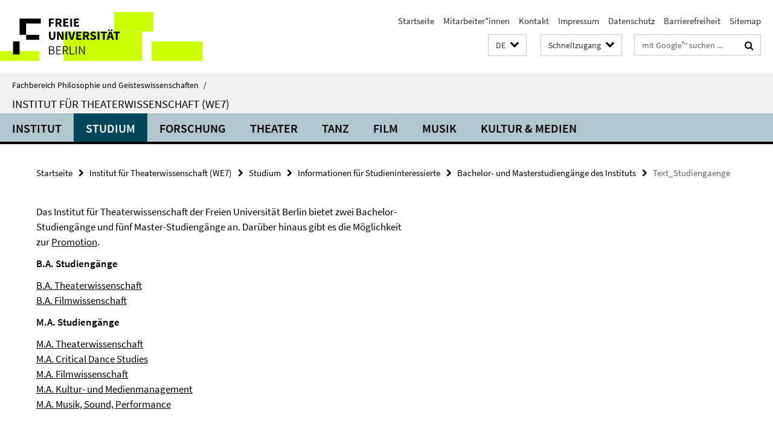

--- FILE ---
content_type: text/html; charset=utf-8
request_url: https://www.geisteswissenschaften.fu-berlin.de/we07/index.html?comp=navbar&irq=1&pm=0
body_size: 3135
content:
<!-- BEGIN Fragment default/26011920/navbar-wrapper/20765107/1762248268/?212044:1800 -->
<!-- BEGIN Fragment default/26011920/navbar/67aaa7299812422a9e213be79bbc08c07c8cb540/?205045:86400 -->
<nav class="main-nav-container no-print nocontent" style="display: none;"><div class="container main-nav-container-inner"><div class="main-nav-scroll-buttons" style="display:none"><div id="main-nav-btn-scroll-left" role="button"><div class="fa fa-angle-left"></div></div><div id="main-nav-btn-scroll-right" role="button"><div class="fa fa-angle-right"></div></div></div><div class="main-nav-toggle"><span class="main-nav-toggle-text">Menü</span><span class="main-nav-toggle-icon"><span class="line"></span><span class="line"></span><span class="line"></span></span></div><ul class="main-nav level-1" id="fub-main-nav"><li class="main-nav-item level-1 has-children" data-index="0" data-menu-item-path="/we07/institut" data-menu-shortened="0" id="main-nav-item-institut"><a class="main-nav-item-link level-1" href="/we07/institut/index.html">Institut</a><div class="icon-has-children"><div class="fa fa-angle-right"></div><div class="fa fa-angle-down"></div><div class="fa fa-angle-up"></div></div><div class="container main-nav-parent level-2" style="display:none"><a class="main-nav-item-link level-1" href="/we07/institut/index.html"><span>Zur Übersichtsseite Institut</span></a></div><ul class="main-nav level-2"><li class="main-nav-item level-2 " data-menu-item-path="/we07/institut/institutsverwaltung_administration"><a class="main-nav-item-link level-2" href="/we07/institut/institutsverwaltung_administration/index.html">Institutsverwaltung &amp; Sekretariate</a></li><li class="main-nav-item level-2 " data-menu-item-path="/we07/institut/alle-mitarbeiter_innen"><a class="main-nav-item-link level-2" href="/we07/institut/alle-mitarbeiter_innen/index.html">Übersicht aller Mitarbeiter*innen des Instituts</a></li><li class="main-nav-item level-2 " data-menu-item-path="/we07/institut/bibliothek"><a class="main-nav-item-link level-2" href="/we07/institut/bibliothek/index.html">Zweigbibliothek Theaterwissenschaft</a></li><li class="main-nav-item level-2 " data-menu-item-path="/we07/institut/theaterhistorische_sammlungen"><a class="main-nav-item-link level-2" href="/we07/institut/theaterhistorische_sammlungen/index.html">Theaterhistorische Sammlungen</a></li><li class="main-nav-item level-2 " data-menu-item-path="/we07/institut/medienlabor_medienarchiv"><a class="main-nav-item-link level-2" href="/we07/institut/medienlabor_medienarchiv/index.html">Medienlabor &amp; Medienarchiv</a></li><li class="main-nav-item level-2 " data-menu-item-path="/we07/institut/service_formulare"><a class="main-nav-item-link level-2" href="/we07/institut/service_formulare/index.html">Service &amp; Formulare für Mitarbeiter*innen des Instituts</a></li><li class="main-nav-item level-2 " data-menu-item-path="/we07/institut/stellenausschreibungen"><a class="main-nav-item-link level-2" href="/we07/institut/stellenausschreibungen/index.html">Stellenausschreibungen</a></li></ul></li><li class="main-nav-item level-1 has-children" data-index="1" data-menu-item-path="/we07/studium" data-menu-shortened="0" id="main-nav-item-studium"><a class="main-nav-item-link level-1" href="/we07/studium/index.html">Studium</a><div class="icon-has-children"><div class="fa fa-angle-right"></div><div class="fa fa-angle-down"></div><div class="fa fa-angle-up"></div></div><div class="container main-nav-parent level-2" style="display:none"><a class="main-nav-item-link level-1" href="/we07/studium/index.html"><span>Zur Übersichtsseite Studium</span></a></div><ul class="main-nav level-2"><li class="main-nav-item level-2 " data-menu-item-path="/we07/studium/studienberatung"><a class="main-nav-item-link level-2" href="/we07/studium/studienberatung/index.html">Studienberatung</a></li><li class="main-nav-item level-2 has-children" data-menu-item-path="/we07/studium/informationen-studieninteressierte"><a class="main-nav-item-link level-2" href="/we07/studium/informationen-studieninteressierte/index.html">Informationen für Studieninteressierte</a><div class="icon-has-children"><div class="fa fa-angle-right"></div><div class="fa fa-angle-down"></div><div class="fa fa-angle-up"></div></div><ul class="main-nav level-3"><li class="main-nav-item level-3 " data-menu-item-path="/we07/studium/informationen-studieninteressierte/online_studienfachwahl_assistenten"><a class="main-nav-item-link level-3" href="/we07/studium/informationen-studieninteressierte/online_studienfachwahl_assistenten/index.html">Studienfachwahl &amp; Orientierung</a></li><li class="main-nav-item level-3 " data-menu-item-path="/we07/studium/informationen-studieninteressierte/studiengaenge_ba_ma"><a class="main-nav-item-link level-3" href="/we07/studium/informationen-studieninteressierte/studiengaenge_ba_ma/index.html">Bachelor- und Masterstudiengänge des Instituts</a></li><li class="main-nav-item level-3 " data-menu-item-path="/we07/studium/informationen-studieninteressierte/absolvent_innen"><a class="main-nav-item-link level-3" href="/we07/studium/informationen-studieninteressierte/absolvent_innen/index.html">Perspektiven für Absolvent*innen</a></li><li class="main-nav-item level-3 " data-menu-item-path="/we07/studium/informationen-studieninteressierte/promotionsstudium"><a class="main-nav-item-link level-3" href="/we07/studium/informationen-studieninteressierte/promotionsstudium/index.html">Promotionsstudium</a></li></ul></li><li class="main-nav-item level-2 has-children" data-menu-item-path="/we07/studium/informationen-studierende"><a class="main-nav-item-link level-2" href="/we07/studium/informationen-studierende/index.html">Informationen für Studierende</a><div class="icon-has-children"><div class="fa fa-angle-right"></div><div class="fa fa-angle-down"></div><div class="fa fa-angle-up"></div></div><ul class="main-nav level-3"><li class="main-nav-item level-3 " data-menu-item-path="/we07/studium/informationen-studierende/mentoring-programm_studienanfaenger"><a class="main-nav-item-link level-3" href="/we07/studium/informationen-studierende/mentoring-programm_studienanfaenger/index.html">Mentoring-Programm für Studienanfänger</a></li><li class="main-nav-item level-3 " data-menu-item-path="/we07/studium/informationen-studierende/tutoriumsangebote"><a class="main-nav-item-link level-3" href="/we07/studium/informationen-studierende/tutoriumsangebote/index.html">Tutorien &amp; Colloquien</a></li><li class="main-nav-item level-3 " data-menu-item-path="/we07/studium/informationen-studierende/studentische_initiativen"><a class="main-nav-item-link level-3" href="/we07/studium/informationen-studierende/studentische_initiativen/index.html">Studentische Initiativen</a></li><li class="main-nav-item level-3 " data-menu-item-path="/we07/studium/informationen-studierende/service_formulare_studierende"><a class="main-nav-item-link level-3" href="/we07/studium/informationen-studierende/service_formulare_studierende/index.html">Service &amp; Formulare für Studierende</a></li></ul></li><li class="main-nav-item level-2 " data-menu-item-path="/we07/studium/studieren_im_ausland"><a class="main-nav-item-link level-2" href="/we07/studium/studieren_im_ausland/index.html">Studieren im Ausland / Erasmus+</a></li><li class="main-nav-item level-2 " data-menu-item-path="/we07/studium/jobs"><a class="main-nav-item-link level-2" href="/we07/studium/jobs/index.html">Stellenausschreibungen für Studierende</a></li></ul></li><li class="main-nav-item level-1 has-children" data-index="2" data-menu-item-path="/we07/forschung" data-menu-shortened="0" id="main-nav-item-forschung"><a class="main-nav-item-link level-1" href="/we07/forschung/index.html">Forschung</a><div class="icon-has-children"><div class="fa fa-angle-right"></div><div class="fa fa-angle-down"></div><div class="fa fa-angle-up"></div></div><div class="container main-nav-parent level-2" style="display:none"><a class="main-nav-item-link level-1" href="/we07/forschung/index.html"><span>Zur Übersichtsseite Forschung</span></a></div><ul class="main-nav level-2"><li class="main-nav-item level-2 " data-menu-item-path="/we07/forschung/forschungsprojekte"><a class="main-nav-item-link level-2" href="/we07/forschung/forschungsprojekte/index.html">Forschungsprojekte</a></li><li class="main-nav-item level-2 " data-menu-item-path="/we07/forschung/veranstaltungen"><a class="main-nav-item-link level-2" href="/we07/forschung/veranstaltungen/index.html">Veranstaltungen</a></li><li class="main-nav-item level-2 has-children" data-menu-item-path="/we07/forschung/publikationen"><a class="main-nav-item-link level-2" href="/we07/forschung/publikationen/index.html">Publikationen</a><div class="icon-has-children"><div class="fa fa-angle-right"></div><div class="fa fa-angle-down"></div><div class="fa fa-angle-up"></div></div><ul class="main-nav level-3"><li class="main-nav-item level-3 " data-menu-item-path="/we07/forschung/publikationen/filmwissenschaft"><a class="main-nav-item-link level-3" href="/we07/forschung/publikationen/filmwissenschaft/index.html">Filmwissenschaft</a></li><li class="main-nav-item level-3 " data-menu-item-path="/we07/forschung/publikationen/tanzwissenschaft"><a class="main-nav-item-link level-3" href="/we07/forschung/publikationen/tanzwissenschaft/index.html">Tanzwissenschaft</a></li><li class="main-nav-item level-3 " data-menu-item-path="/we07/forschung/publikationen/theaterwissenschaft"><a class="main-nav-item-link level-3" href="/we07/forschung/publikationen/theaterwissenschaft/index.html">Theaterwissenschaft</a></li></ul></li></ul></li><li class="main-nav-item level-1 has-children" data-index="3" data-menu-item-path="/we07/theater-tanz" data-menu-shortened="0" id="main-nav-item-theater-tanz"><a class="main-nav-item-link level-1" href="/we07/theater-tanz/index.html">Theater</a><div class="icon-has-children"><div class="fa fa-angle-right"></div><div class="fa fa-angle-down"></div><div class="fa fa-angle-up"></div></div><div class="container main-nav-parent level-2" style="display:none"><a class="main-nav-item-link level-1" href="/we07/theater-tanz/index.html"><span>Zur Übersichtsseite Theater</span></a></div><ul class="main-nav level-2"><li class="main-nav-item level-2 has-children" data-menu-item-path="/we07/theater-tanz/ba-theaterwissenschaft"><a class="main-nav-item-link level-2" href="/we07/theater-tanz/ba-theaterwissenschaft/index.html">B.A. Theaterwissenschaft</a><div class="icon-has-children"><div class="fa fa-angle-right"></div><div class="fa fa-angle-down"></div><div class="fa fa-angle-up"></div></div><ul class="main-nav level-3"><li class="main-nav-item level-3 has-children" data-menu-item-path="/we07/theater-tanz/ba-theaterwissenschaft/faqs"><a class="main-nav-item-link level-3" href="/we07/theater-tanz/ba-theaterwissenschaft/faqs/index.html">FAQs</a><div class="icon-has-children"><div class="fa fa-angle-right"></div><div class="fa fa-angle-down"></div><div class="fa fa-angle-up"></div></div><ul class="main-nav level-4"><li class="main-nav-item level-4 " data-menu-item-path="/we07/theater-tanz/ba-theaterwissenschaft/faqs/00_studienverlauf"><a class="main-nav-item-link level-4" href="/we07/theater-tanz/ba-theaterwissenschaft/faqs/00_studienverlauf/index.html">Studienverlauf</a></li><li class="main-nav-item level-4 " data-menu-item-path="/we07/theater-tanz/ba-theaterwissenschaft/faqs/01_pruefungen"><a class="main-nav-item-link level-4" href="/we07/theater-tanz/ba-theaterwissenschaft/faqs/01_pruefungen/index.html">Prüfungen</a></li><li class="main-nav-item level-4 " data-menu-item-path="/we07/theater-tanz/ba-theaterwissenschaft/faqs/02_studienabschluss"><a class="main-nav-item-link level-4" href="/we07/theater-tanz/ba-theaterwissenschaft/faqs/02_studienabschluss/index.html">Studienabschluss</a></li></ul></li></ul></li><li class="main-nav-item level-2 " data-menu-item-path="/we07/theater-tanz/ma-theaterwissenschaft"><a class="main-nav-item-link level-2" href="/we07/theater-tanz/ma-theaterwissenschaft/index.html">M.A. Theaterwissenschaft</a></li><li class="main-nav-item level-2 " data-menu-item-path="/we07/theater-tanz/mitarbeiter-innen"><a class="main-nav-item-link level-2" href="/we07/theater-tanz/mitarbeiter-innen/index.html">Mitarbeiter*innen</a></li></ul></li><li class="main-nav-item level-1 has-children" data-index="4" data-menu-item-path="/we07/tanz" data-menu-shortened="0" id="main-nav-item-tanz"><a class="main-nav-item-link level-1" href="/we07/tanz/index.html">Tanz</a><div class="icon-has-children"><div class="fa fa-angle-right"></div><div class="fa fa-angle-down"></div><div class="fa fa-angle-up"></div></div><div class="container main-nav-parent level-2" style="display:none"><a class="main-nav-item-link level-1" href="/we07/tanz/index.html"><span>Zur Übersichtsseite Tanz</span></a></div><ul class="main-nav level-2"><li class="main-nav-item level-2 " data-menu-item-path="/we07/tanz/critical-dance-studies"><a class="main-nav-item-link level-2" href="/we07/tanz/critical-dance-studies/index.html">M.A. Tanzwissenschaft</a></li><li class="main-nav-item level-2 " data-menu-item-path="/we07/tanz/ma-tanzwissenschaft"><a class="main-nav-item-link level-2" href="/we07/tanz/ma-tanzwissenschaft/index.html">Praktische Informationen</a></li><li class="main-nav-item level-2 " data-menu-item-path="/we07/tanz/about"><a class="main-nav-item-link level-2" href="/we07/tanz/about/index.html">Gegenstand</a></li><li class="main-nav-item level-2 " data-menu-item-path="/we07/tanz/forschung"><a class="main-nav-item-link level-2" href="/we07/tanz/forschung/index.html">Forschungsprofil</a></li><li class="main-nav-item level-2 " data-menu-item-path="/we07/tanz/studienverlauf"><a class="main-nav-item-link level-2" href="/we07/tanz/studienverlauf/index.html">Studienverlauf</a></li><li class="main-nav-item level-2 " data-menu-item-path="/we07/tanz/mitarbeiter-innen"><a class="main-nav-item-link level-2" href="/we07/tanz/mitarbeiter-innen/index.html">Mitarbeiter*innen</a></li><li class="main-nav-item level-2 " data-menu-item-path="/we07/tanz/berlin"><a class="main-nav-item-link level-2" href="/we07/tanz/berlin/index.html">Standortvorteile</a></li></ul></li><li class="main-nav-item level-1 has-children" data-index="5" data-menu-item-path="/we07/film" data-menu-shortened="0" id="main-nav-item-film"><a class="main-nav-item-link level-1" href="/we07/film/index.html">Film</a><div class="icon-has-children"><div class="fa fa-angle-right"></div><div class="fa fa-angle-down"></div><div class="fa fa-angle-up"></div></div><div class="container main-nav-parent level-2" style="display:none"><a class="main-nav-item-link level-1" href="/we07/film/index.html"><span>Zur Übersichtsseite Film</span></a></div><ul class="main-nav level-2"><li class="main-nav-item level-2 " data-menu-item-path="/we07/film/ba-filmwissenschaft"><a class="main-nav-item-link level-2" href="/we07/film/ba-filmwissenschaft/index.html">B.A. Filmwissenschaft</a></li><li class="main-nav-item level-2 " data-menu-item-path="/we07/film/ma-filmwissenschaft"><a class="main-nav-item-link level-2" href="/we07/film/ma-filmwissenschaft/index.html">M.A. Filmwissenschaft</a></li><li class="main-nav-item level-2 " data-menu-item-path="/we07/film/mitarbeiter-innen"><a class="main-nav-item-link level-2" href="/we07/film/mitarbeiter-innen/index.html">Mitarbeiter*innen</a></li></ul></li><li class="main-nav-item level-1 has-children" data-index="6" data-menu-item-path="/we07/musik" data-menu-shortened="0" id="main-nav-item-musik"><a class="main-nav-item-link level-1" href="/we07/musik/index.html">Musik</a><div class="icon-has-children"><div class="fa fa-angle-right"></div><div class="fa fa-angle-down"></div><div class="fa fa-angle-up"></div></div><div class="container main-nav-parent level-2" style="display:none"><a class="main-nav-item-link level-1" href="/we07/musik/index.html"><span>Zur Übersichtsseite Musik</span></a></div><ul class="main-nav level-2"><li class="main-nav-item level-2 has-children" data-menu-item-path="/we07/musik/Lehrangebot-im-BA"><a class="main-nav-item-link level-2" href="/we07/musik/Lehrangebot-im-BA/index.html">Lehrangebote im Bachelor</a><div class="icon-has-children"><div class="fa fa-angle-right"></div><div class="fa fa-angle-down"></div><div class="fa fa-angle-up"></div></div><ul class="main-nav level-3"><li class="main-nav-item level-3 " data-menu-item-path="/we07/musik/Lehrangebot-im-BA/LehrveranstaltungBATheaterwissenschaftWS25-26"><a class="main-nav-item-link level-3" href="/we07/musik/Lehrangebot-im-BA/LehrveranstaltungBATheaterwissenschaftWS25-26/index.html">Lehrveranstaltungen im B.A. Theaterwissenschaft WS 25/26</a></li><li class="main-nav-item level-3 " data-menu-item-path="/we07/musik/Lehrangebot-im-BA/Lehrveranstaltungen-im-B_A_-Theaterwissenschaft"><a class="main-nav-item-link level-3" href="/we07/musik/Lehrangebot-im-BA/Lehrveranstaltungen-im-B_A_-Theaterwissenschaft/index.html">Lehrveranstaltungen im Bachelor Theaterwissenschaft WS 25/26</a></li></ul></li><li class="main-nav-item level-2 has-children" data-menu-item-path="/we07/musik/ma-musikwissenschaft"><a class="main-nav-item-link level-2" href="/we07/musik/ma-musikwissenschaft/index.html">M.A. Musik, Sound, Performance</a><div class="icon-has-children"><div class="fa fa-angle-right"></div><div class="fa fa-angle-down"></div><div class="fa fa-angle-up"></div></div><ul class="main-nav level-3"><li class="main-nav-item level-3 has-children" data-menu-item-path="/we07/musik/ma-musikwissenschaft/Aus-den-Seminaren1"><a class="main-nav-item-link level-3" href="/we07/musik/ma-musikwissenschaft/Aus-den-Seminaren1/index.html">... aus den Seminaren</a><div class="icon-has-children"><div class="fa fa-angle-right"></div><div class="fa fa-angle-down"></div><div class="fa fa-angle-up"></div></div><ul class="main-nav level-4"><li class="main-nav-item level-4 " data-menu-item-path="/we07/musik/ma-musikwissenschaft/Aus-den-Seminaren1/medien-seminaren"><a class="main-nav-item-link level-4" href="/we07/musik/ma-musikwissenschaft/Aus-den-Seminaren1/medien-seminaren/index.html">Medien aus den Seminaren</a></li></ul></li><li class="main-nav-item level-3 has-children" data-menu-item-path="/we07/musik/ma-musikwissenschaft/Praktische-Informationen"><a class="main-nav-item-link level-3" href="/we07/musik/ma-musikwissenschaft/Praktische-Informationen/index.html">Praktische Informationen für den Studienstart und -verlauf</a><div class="icon-has-children"><div class="fa fa-angle-right"></div><div class="fa fa-angle-down"></div><div class="fa fa-angle-up"></div></div><ul class="main-nav level-4"><li class="main-nav-item level-4 " data-menu-item-path="/we07/musik/ma-musikwissenschaft/Praktische-Informationen/Immatrikulation"><a class="main-nav-item-link level-4" href="/we07/musik/ma-musikwissenschaft/Praktische-Informationen/Immatrikulation/index.html">Drei Schritte zur Immatrikulation</a></li></ul></li><li class="main-nav-item level-3 has-children" data-menu-item-path="/we07/musik/ma-musikwissenschaft/Master-Programm"><a class="main-nav-item-link level-3" href="/we07/musik/ma-musikwissenschaft/Master-Programm/index.html">Masters Programm Aktuell</a><div class="icon-has-children"><div class="fa fa-angle-right"></div><div class="fa fa-angle-down"></div><div class="fa fa-angle-up"></div></div><ul class="main-nav level-4"><li class="main-nav-item level-4 " data-menu-item-path="/we07/musik/ma-musikwissenschaft/Master-Programm/Einfuehrungsbereich"><a class="main-nav-item-link level-4" href="/we07/musik/ma-musikwissenschaft/Master-Programm/Einfuehrungsbereich/index.html">Einführungsbereich</a></li><li class="main-nav-item level-4 " data-menu-item-path="/we07/musik/ma-musikwissenschaft/Master-Programm/Theorie_-Aesthetik_-Methoden"><a class="main-nav-item-link level-4" href="/we07/musik/ma-musikwissenschaft/Master-Programm/Theorie_-Aesthetik_-Methoden/index.html">Theorie, Ästhetik, Methoden</a></li><li class="main-nav-item level-4 " data-menu-item-path="/we07/musik/ma-musikwissenschaft/Master-Programm/Musik_-Sound_-Kuenste_-Medien-und-kuratorische-Praxis"><a class="main-nav-item-link level-4" href="/we07/musik/ma-musikwissenschaft/Master-Programm/Musik_-Sound_-Kuenste_-Medien-und-kuratorische-Praxis/index.html">Musik, Sound, Künste, Medien und kuratorische Praxis</a></li><li class="main-nav-item level-4 " data-menu-item-path="/we07/musik/ma-musikwissenschaft/Master-Programm/Historiographie_-Historizitaet"><a class="main-nav-item-link level-4" href="/we07/musik/ma-musikwissenschaft/Master-Programm/Historiographie_-Historizitaet/index.html">Historiographie, Historizität</a></li><li class="main-nav-item level-4 " data-menu-item-path="/we07/musik/ma-musikwissenschaft/Master-Programm/Musikdramaturgie"><a class="main-nav-item-link level-4" href="/we07/musik/ma-musikwissenschaft/Master-Programm/Musikdramaturgie/index.html">Musikdramaturgie</a></li><li class="main-nav-item level-4 " data-menu-item-path="/we07/musik/ma-musikwissenschaft/Master-Programm/Forschungspraxis"><a class="main-nav-item-link level-4" href="/we07/musik/ma-musikwissenschaft/Master-Programm/Forschungspraxis/index.html">Forschungspraxis</a></li><li class="main-nav-item level-4 " data-menu-item-path="/we07/musik/ma-musikwissenschaft/Master-Programm/Zusaetzliches-Lehrangebot-Musikwissenschaft"><a class="main-nav-item-link level-4" href="/we07/musik/ma-musikwissenschaft/Master-Programm/Zusaetzliches-Lehrangebot-Musikwissenschaft/index.html">Zusätzliches Lehrangebot  Musikwissenschaft</a></li></ul></li><li class="main-nav-item level-3 has-children" data-menu-item-path="/we07/musik/ma-musikwissenschaft/Master-Programm-Archiv"><a class="main-nav-item-link level-3" href="/we07/musik/ma-musikwissenschaft/Master-Programm-Archiv/index.html">Masters Programm Archiv</a><div class="icon-has-children"><div class="fa fa-angle-right"></div><div class="fa fa-angle-down"></div><div class="fa fa-angle-up"></div></div><ul class="main-nav level-4"><li class="main-nav-item level-4 " data-menu-item-path="/we07/musik/ma-musikwissenschaft/Master-Programm-Archiv/Einfuehrungsbereich"><a class="main-nav-item-link level-4" href="/we07/musik/ma-musikwissenschaft/Master-Programm-Archiv/Einfuehrungsbereich/index.html">Einführungsbereich</a></li><li class="main-nav-item level-4 " data-menu-item-path="/we07/musik/ma-musikwissenschaft/Master-Programm-Archiv/Theorie_-Aesthetik_-Methoden"><a class="main-nav-item-link level-4" href="/we07/musik/ma-musikwissenschaft/Master-Programm-Archiv/Theorie_-Aesthetik_-Methoden/index.html">Theorie, Ästhetik, Methoden</a></li><li class="main-nav-item level-4 " data-menu-item-path="/we07/musik/ma-musikwissenschaft/Master-Programm-Archiv/Musik_-Sound_-Kuenste_-Medien-und-kuratorische-Praxis"><a class="main-nav-item-link level-4" href="/we07/musik/ma-musikwissenschaft/Master-Programm-Archiv/Musik_-Sound_-Kuenste_-Medien-und-kuratorische-Praxis/index.html">Musik, Sound, Künste, Medien und kuratorische Praxis</a></li><li class="main-nav-item level-4 " data-menu-item-path="/we07/musik/ma-musikwissenschaft/Master-Programm-Archiv/Historiographie_-Historizitaet"><a class="main-nav-item-link level-4" href="/we07/musik/ma-musikwissenschaft/Master-Programm-Archiv/Historiographie_-Historizitaet/index.html">Historiographie, Historizität</a></li><li class="main-nav-item level-4 " data-menu-item-path="/we07/musik/ma-musikwissenschaft/Master-Programm-Archiv/Musikdramaturgie"><a class="main-nav-item-link level-4" href="/we07/musik/ma-musikwissenschaft/Master-Programm-Archiv/Musikdramaturgie/index.html">Musikdramaturgie</a></li><li class="main-nav-item level-4 " data-menu-item-path="/we07/musik/ma-musikwissenschaft/Master-Programm-Archiv/Forschungspraxis"><a class="main-nav-item-link level-4" href="/we07/musik/ma-musikwissenschaft/Master-Programm-Archiv/Forschungspraxis/index.html">Forschungspraxis</a></li><li class="main-nav-item level-4 " data-menu-item-path="/we07/musik/ma-musikwissenschaft/Master-Programm-Archiv/Zusaetzliches-Lehrangebot-Musikwissenschaft"><a class="main-nav-item-link level-4" href="/we07/musik/ma-musikwissenschaft/Master-Programm-Archiv/Zusaetzliches-Lehrangebot-Musikwissenschaft/index.html">Zusätzliches Lehrangebot  Musikwissenschaft</a></li></ul></li></ul></li><li class="main-nav-item level-2 " data-menu-item-path="/we07/musik/Forschungsprofil"><a class="main-nav-item-link level-2" href="/we07/musik/Forschungsprofil/index.html">Forschungsprofil</a></li><li class="main-nav-item level-2 has-children" data-menu-item-path="/we07/musik/EvS-Prof"><a class="main-nav-item-link level-2" href="/we07/musik/EvS-Prof/index.html">Ernst von Siemens Musikstiftungsprofessur</a><div class="icon-has-children"><div class="fa fa-angle-right"></div><div class="fa fa-angle-down"></div><div class="fa fa-angle-up"></div></div><ul class="main-nav level-3"><li class="main-nav-item level-3 " data-menu-item-path="/we07/musik/EvS-Prof/dokumentationen_evs"><a class="main-nav-item-link level-3" href="/we07/musik/EvS-Prof/dokumentationen_evs/index.html">Dokumentationen</a></li></ul></li><li class="main-nav-item level-2 " data-menu-item-path="/we07/musik/01_mitarbeiter_innen"><a class="main-nav-item-link level-2" href="/we07/musik/01_mitarbeiter_innen/index.html">Mitarbeiter*innen</a></li><li class="main-nav-item level-2 " data-menu-item-path="/we07/musik/veranstaltungen"><a class="main-nav-item-link level-2" href="/we07/musik/veranstaltungen/index.html">Veranstaltungen</a></li><li class="main-nav-item level-2 " data-menu-item-path="/we07/musik/couch-FM"><a class="main-nav-item-link level-2" href="/we07/musik/couch-FM/index.html">couchFM</a></li><li class="main-nav-item level-2 " data-menu-item-path="/we07/musik/Gast1"><a class="main-nav-item-link level-2" href="/we07/musik/Gast1/index.html">Gastwissenschaftler*innen und Gastkünstler*innen</a></li><li class="main-nav-item level-2 " data-menu-item-path="/we07/musik/Lullabyte"><a class="main-nav-item-link level-2" href="/we07/musik/Lullabyte/index.html">Lullabyte</a></li></ul></li><li class="main-nav-item level-1 has-children" data-index="7" data-menu-item-path="/we07/kultur-medien" data-menu-shortened="0" id="main-nav-item-kultur-medien"><a class="main-nav-item-link level-1" href="/we07/kultur-medien/index.html">Kultur &amp; Medien</a><div class="icon-has-children"><div class="fa fa-angle-right"></div><div class="fa fa-angle-down"></div><div class="fa fa-angle-up"></div></div><div class="container main-nav-parent level-2" style="display:none"><a class="main-nav-item-link level-1" href="/we07/kultur-medien/index.html"><span>Zur Übersichtsseite Kultur &amp; Medien</span></a></div><ul class="main-nav level-2"><li class="main-nav-item level-2 " data-menu-item-path="/we07/kultur-medien/Studiengang"><a class="main-nav-item-link level-2" href="/we07/kultur-medien/Studiengang/index.html">Seminar für Kultur- und Medienmanagement</a></li><li class="main-nav-item level-2 " data-menu-item-path="/we07/kultur-medien/allgemeine-informationen"><a class="main-nav-item-link level-2" href="/we07/kultur-medien/allgemeine-informationen/index.html">Bewerbungsverfahren und praktische Informationen</a></li><li class="main-nav-item level-2 " data-menu-item-path="/we07/kultur-medien/Semesterprogramm"><a class="main-nav-item-link level-2" href="/we07/kultur-medien/Semesterprogramm/index.html">Semesterprogramm</a></li><li class="main-nav-item level-2 " data-menu-item-path="/we07/kultur-medien/mitarbeiter-innen"><a class="main-nav-item-link level-2" href="/we07/kultur-medien/mitarbeiter-innen/index.html">Mitarbeiter*innen</a></li><li class="main-nav-item level-2 " data-menu-item-path="/we07/kultur-medien/gaeste"><a class="main-nav-item-link level-2" href="/we07/kultur-medien/gaeste/index.html">Gäst*innen</a></li><li class="main-nav-item level-2 " data-menu-item-path="/we07/kultur-medien/Kooperationen-und-Partner"><a class="main-nav-item-link level-2" href="/we07/kultur-medien/Kooperationen-und-Partner/index.html">Kooperationen und Partner</a></li><li class="main-nav-item level-2 " data-menu-item-path="/we07/kultur-medien/events"><a class="main-nav-item-link level-2" href="/we07/kultur-medien/events/index.html">Events</a></li></ul></li></ul></div><div class="main-nav-flyout-global"><div class="container"></div><button id="main-nav-btn-flyout-close" type="button"><div id="main-nav-btn-flyout-close-container"><i class="fa fa-angle-up"></i></div></button></div></nav><script type="text/javascript">$(document).ready(function () { Luise.Navigation.init(); });</script><!-- END Fragment default/26011920/navbar/67aaa7299812422a9e213be79bbc08c07c8cb540/?205045:86400 -->
<!-- END Fragment default/26011920/navbar-wrapper/20765107/1762248268/?212044:1800 -->
